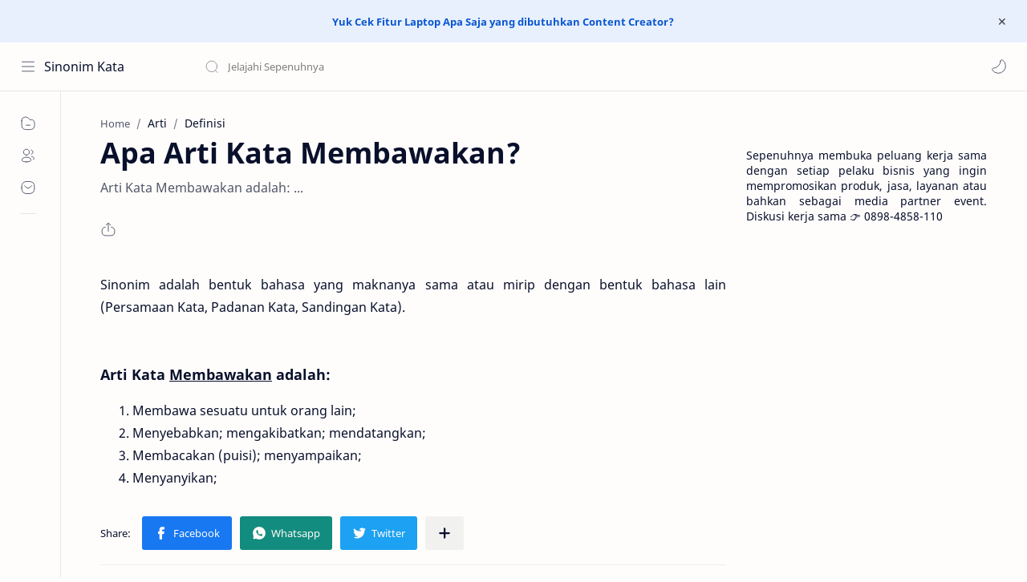

--- FILE ---
content_type: text/javascript; charset=UTF-8
request_url: https://sinonim.sepenuhnya.com/feeds/posts/summary/-/Arti?alt=json-in-script&orderby=updated&start-index=4045&max-results=6&callback=showRelatedPost
body_size: 2037
content:
// API callback
showRelatedPost({"version":"1.0","encoding":"UTF-8","feed":{"xmlns":"http://www.w3.org/2005/Atom","xmlns$openSearch":"http://a9.com/-/spec/opensearchrss/1.0/","xmlns$blogger":"http://schemas.google.com/blogger/2008","xmlns$georss":"http://www.georss.org/georss","xmlns$gd":"http://schemas.google.com/g/2005","xmlns$thr":"http://purl.org/syndication/thread/1.0","id":{"$t":"tag:blogger.com,1999:blog-4460114911747991270"},"updated":{"$t":"2025-11-01T01:08:00.117+07:00"},"category":[{"term":"Persamaan Kata"},{"term":"Padanan Kata"},{"term":"Sandingan Kata"},{"term":"Kata Lain"},{"term":"Arti"},{"term":"Makna"},{"term":"Definisi"},{"term":"Pengertian"},{"term":"Kiasan"},{"term":"Ungkapan"},{"term":"Peribahasa"},{"term":"Tidak Baku"},{"term":"TTS"},{"term":"Bahasa Gaul"},{"term":"Kepanjangan"},{"term":"Singkatan"},{"term":"Kependekan"},{"term":"Bahasa Inggris"},{"term":"Sastra"},{"term":"Slang"},{"term":"Kata Pelesetan"}],"title":{"type":"text","$t":"Sinonim Kata"},"subtitle":{"type":"html","$t":"Selamat datang di Sepenuhnya, mari menjelajahi bersama kami. Di sini, kami mengupas beragam kata yang memperkaya dan memperluas pemahaman akan kosakata. Temukan cara-cara kreatif untuk menghindari repetisi dalam penulisan serta pahami esensi dari kata-kata yang serupa namun memiliki nuansa yang berbeda."},"link":[{"rel":"http://schemas.google.com/g/2005#feed","type":"application/atom+xml","href":"https:\/\/sinonim.sepenuhnya.com\/feeds\/posts\/summary"},{"rel":"self","type":"application/atom+xml","href":"https:\/\/www.blogger.com\/feeds\/4460114911747991270\/posts\/summary\/-\/Arti?alt=json-in-script\u0026start-index=4045\u0026max-results=6\u0026orderby=updated"},{"rel":"alternate","type":"text/html","href":"https:\/\/sinonim.sepenuhnya.com\/search\/label\/Arti"},{"rel":"hub","href":"http://pubsubhubbub.appspot.com/"},{"rel":"previous","type":"application/atom+xml","href":"https:\/\/www.blogger.com\/feeds\/4460114911747991270\/posts\/summary\/-\/Arti\/-\/Arti?alt=json-in-script\u0026start-index=4039\u0026max-results=6\u0026orderby=updated"},{"rel":"next","type":"application/atom+xml","href":"https:\/\/www.blogger.com\/feeds\/4460114911747991270\/posts\/summary\/-\/Arti\/-\/Arti?alt=json-in-script\u0026start-index=4051\u0026max-results=6\u0026orderby=updated"}],"author":[{"name":{"$t":"Sepenuhnya"},"uri":{"$t":"http:\/\/www.blogger.com\/profile\/04513151361694035873"},"email":{"$t":"noreply@blogger.com"},"gd$image":{"rel":"http://schemas.google.com/g/2005#thumbnail","width":"32","height":"21","src":"\/\/blogger.googleusercontent.com\/img\/b\/R29vZ2xl\/AVvXsEj-zqUpJBDNqW6Z_llCV4D-_Z5mxPBZmhfEyj5WF0NpzFnpSaE_E5NLbHR6oBkaXeFDykUxi7znMTDOo4fluhPzjkqgfLjQIIGREA-aKMPeOtq2K8_tpoWGQNA-H-IBtCQ\/s220\/Puisi.png"}}],"generator":{"version":"7.00","uri":"http://www.blogger.com","$t":"Blogger"},"openSearch$totalResults":{"$t":"4082"},"openSearch$startIndex":{"$t":"4045"},"openSearch$itemsPerPage":{"$t":"6"},"entry":[{"id":{"$t":"tag:blogger.com,1999:blog-4460114911747991270.post-9007812765719014856"},"published":{"$t":"2017-09-05T23:31:00.000+07:00"},"updated":{"$t":"2017-09-05T23:31:12.515+07:00"},"category":[{"scheme":"http://www.blogger.com/atom/ns#","term":"Arti"},{"scheme":"http://www.blogger.com/atom/ns#","term":"Definisi"},{"scheme":"http://www.blogger.com/atom/ns#","term":"Makna"},{"scheme":"http://www.blogger.com/atom/ns#","term":"Pengertian"},{"scheme":"http://www.blogger.com/atom/ns#","term":"Peribahasa"}],"title":{"type":"text","$t":"Hidup Tidak Karena Doa, Mati Tidak Karena Sumpah"},"summary":{"type":"text","$t":"\n\n\nSinonim adalah bentuk bahasa yang maknanya sama atau mirip dengan bentuk bahasa lain (Persamaan Kata, Padanan Kata, Sandingan Kata).\n\n\n\n\nArti\u0026nbsp;Peribahasa Hidup Tidak Karena Doa, Mati Tidak Karena Sumpah\u0026nbsp;adalah:\nOrang harus berusaha dengan tenaga dan pikiran sendiri dan tidak mengharapkan pertolongan orang lain.\n\n\n\n"},"link":[{"rel":"edit","type":"application/atom+xml","href":"https:\/\/www.blogger.com\/feeds\/4460114911747991270\/posts\/default\/9007812765719014856"},{"rel":"self","type":"application/atom+xml","href":"https:\/\/www.blogger.com\/feeds\/4460114911747991270\/posts\/default\/9007812765719014856"},{"rel":"alternate","type":"text/html","href":"https:\/\/sinonim.sepenuhnya.com\/2017\/09\/hidup-tidak-karena-doa-mati-tidak-karena-sumpah.html","title":"Hidup Tidak Karena Doa, Mati Tidak Karena Sumpah"}],"author":[{"name":{"$t":"Sepenuhnya"},"uri":{"$t":"http:\/\/www.blogger.com\/profile\/04513151361694035873"},"email":{"$t":"noreply@blogger.com"},"gd$image":{"rel":"http://schemas.google.com/g/2005#thumbnail","width":"32","height":"21","src":"\/\/blogger.googleusercontent.com\/img\/b\/R29vZ2xl\/AVvXsEj-zqUpJBDNqW6Z_llCV4D-_Z5mxPBZmhfEyj5WF0NpzFnpSaE_E5NLbHR6oBkaXeFDykUxi7znMTDOo4fluhPzjkqgfLjQIIGREA-aKMPeOtq2K8_tpoWGQNA-H-IBtCQ\/s220\/Puisi.png"}}]},{"id":{"$t":"tag:blogger.com,1999:blog-4460114911747991270.post-3976932915690129888"},"published":{"$t":"2017-09-05T23:24:00.001+07:00"},"updated":{"$t":"2017-09-05T23:24:52.517+07:00"},"category":[{"scheme":"http://www.blogger.com/atom/ns#","term":"Arti"},{"scheme":"http://www.blogger.com/atom/ns#","term":"Definisi"},{"scheme":"http://www.blogger.com/atom/ns#","term":"Makna"},{"scheme":"http://www.blogger.com/atom/ns#","term":"Pengertian"},{"scheme":"http://www.blogger.com/atom/ns#","term":"Peribahasa"}],"title":{"type":"text","$t":"Hidup Segan Mati Tak Hendak"},"summary":{"type":"text","$t":"\n\n\nSinonim adalah bentuk bahasa yang maknanya sama atau mirip dengan bentuk bahasa lain (Persamaan Kata, Padanan Kata, Sandingan Kata).\n\n\n\n\nArti\u0026nbsp;Peribahasa Hidup Segan Mati Tak Hendak\u0026nbsp;adalah:\nHidup yang merana (karena sakit terus-menerus, melarat, sengsara, dan sebagainya).\n\n\n\n"},"link":[{"rel":"edit","type":"application/atom+xml","href":"https:\/\/www.blogger.com\/feeds\/4460114911747991270\/posts\/default\/3976932915690129888"},{"rel":"self","type":"application/atom+xml","href":"https:\/\/www.blogger.com\/feeds\/4460114911747991270\/posts\/default\/3976932915690129888"},{"rel":"alternate","type":"text/html","href":"https:\/\/sinonim.sepenuhnya.com\/2017\/09\/hidup-segan-mati-tak-hendak.html","title":"Hidup Segan Mati Tak Hendak"}],"author":[{"name":{"$t":"Sepenuhnya"},"uri":{"$t":"http:\/\/www.blogger.com\/profile\/04513151361694035873"},"email":{"$t":"noreply@blogger.com"},"gd$image":{"rel":"http://schemas.google.com/g/2005#thumbnail","width":"32","height":"21","src":"\/\/blogger.googleusercontent.com\/img\/b\/R29vZ2xl\/AVvXsEj-zqUpJBDNqW6Z_llCV4D-_Z5mxPBZmhfEyj5WF0NpzFnpSaE_E5NLbHR6oBkaXeFDykUxi7znMTDOo4fluhPzjkqgfLjQIIGREA-aKMPeOtq2K8_tpoWGQNA-H-IBtCQ\/s220\/Puisi.png"}}]},{"id":{"$t":"tag:blogger.com,1999:blog-4460114911747991270.post-3395758230762710225"},"published":{"$t":"2017-09-05T23:16:00.000+07:00"},"updated":{"$t":"2017-09-05T23:16:05.797+07:00"},"category":[{"scheme":"http://www.blogger.com/atom/ns#","term":"Arti"},{"scheme":"http://www.blogger.com/atom/ns#","term":"Definisi"},{"scheme":"http://www.blogger.com/atom/ns#","term":"Makna"},{"scheme":"http://www.blogger.com/atom/ns#","term":"Pengertian"},{"scheme":"http://www.blogger.com/atom/ns#","term":"Peribahasa"}],"title":{"type":"text","$t":"Hidup Sandar-Menyandar Umpama Aur Dengan Tebing"},"summary":{"type":"text","$t":"\n\n\nSinonim adalah bentuk bahasa yang maknanya sama atau mirip dengan bentuk bahasa lain (Persamaan Kata, Padanan Kata, Sandingan Kata).\n\n\n\n\nArti\u0026nbsp;Peribahasa Hidup Sandar-Menyandar Umpama Aur Dengan Tebing\u0026nbsp;adalah:\nPerihal orang berlaki istri yang berkasih-kasihan; perihal orang bersahabat yang setia dan saling menolong.\n\n\n\n"},"link":[{"rel":"edit","type":"application/atom+xml","href":"https:\/\/www.blogger.com\/feeds\/4460114911747991270\/posts\/default\/3395758230762710225"},{"rel":"self","type":"application/atom+xml","href":"https:\/\/www.blogger.com\/feeds\/4460114911747991270\/posts\/default\/3395758230762710225"},{"rel":"alternate","type":"text/html","href":"https:\/\/sinonim.sepenuhnya.com\/2017\/09\/hidup-sandar-menyandar-umpama-aur-dengan-tebing.html","title":"Hidup Sandar-Menyandar Umpama Aur Dengan Tebing"}],"author":[{"name":{"$t":"Sepenuhnya"},"uri":{"$t":"http:\/\/www.blogger.com\/profile\/04513151361694035873"},"email":{"$t":"noreply@blogger.com"},"gd$image":{"rel":"http://schemas.google.com/g/2005#thumbnail","width":"32","height":"21","src":"\/\/blogger.googleusercontent.com\/img\/b\/R29vZ2xl\/AVvXsEj-zqUpJBDNqW6Z_llCV4D-_Z5mxPBZmhfEyj5WF0NpzFnpSaE_E5NLbHR6oBkaXeFDykUxi7znMTDOo4fluhPzjkqgfLjQIIGREA-aKMPeOtq2K8_tpoWGQNA-H-IBtCQ\/s220\/Puisi.png"}}]},{"id":{"$t":"tag:blogger.com,1999:blog-4460114911747991270.post-187289705229752330"},"published":{"$t":"2017-09-05T23:12:00.001+07:00"},"updated":{"$t":"2017-09-05T23:12:37.624+07:00"},"category":[{"scheme":"http://www.blogger.com/atom/ns#","term":"Arti"},{"scheme":"http://www.blogger.com/atom/ns#","term":"Definisi"},{"scheme":"http://www.blogger.com/atom/ns#","term":"Makna"},{"scheme":"http://www.blogger.com/atom/ns#","term":"Pengertian"},{"scheme":"http://www.blogger.com/atom/ns#","term":"Peribahasa"}],"title":{"type":"text","$t":"Hidup Kayu Berbuah, Hidup Manusia Biar Berjasa"},"summary":{"type":"text","$t":"\n\n\nSinonim adalah bentuk bahasa yang maknanya sama atau mirip dengan bentuk bahasa lain (Persamaan Kata, Padanan Kata, Sandingan Kata).\n\n\n\n\nArti\u0026nbsp;Peribahasa Hidup Kayu Berbuah, Hidup Manusia Biar Berjasa\u0026nbsp;adalah:\nPada waktu kita hidup sebaiknya berbuat baik untuk diri sendiri dan untuk masyarakat.\n\n\n\n"},"link":[{"rel":"edit","type":"application/atom+xml","href":"https:\/\/www.blogger.com\/feeds\/4460114911747991270\/posts\/default\/187289705229752330"},{"rel":"self","type":"application/atom+xml","href":"https:\/\/www.blogger.com\/feeds\/4460114911747991270\/posts\/default\/187289705229752330"},{"rel":"alternate","type":"text/html","href":"https:\/\/sinonim.sepenuhnya.com\/2017\/09\/hidup-kayu-berbuah-hidup-manusia-biar-berjasa.html","title":"Hidup Kayu Berbuah, Hidup Manusia Biar Berjasa"}],"author":[{"name":{"$t":"Sepenuhnya"},"uri":{"$t":"http:\/\/www.blogger.com\/profile\/04513151361694035873"},"email":{"$t":"noreply@blogger.com"},"gd$image":{"rel":"http://schemas.google.com/g/2005#thumbnail","width":"32","height":"21","src":"\/\/blogger.googleusercontent.com\/img\/b\/R29vZ2xl\/AVvXsEj-zqUpJBDNqW6Z_llCV4D-_Z5mxPBZmhfEyj5WF0NpzFnpSaE_E5NLbHR6oBkaXeFDykUxi7znMTDOo4fluhPzjkqgfLjQIIGREA-aKMPeOtq2K8_tpoWGQNA-H-IBtCQ\/s220\/Puisi.png"}}]},{"id":{"$t":"tag:blogger.com,1999:blog-4460114911747991270.post-2583802698728039357"},"published":{"$t":"2017-09-04T23:56:00.000+07:00"},"updated":{"$t":"2017-09-04T23:56:02.315+07:00"},"category":[{"scheme":"http://www.blogger.com/atom/ns#","term":"Arti"},{"scheme":"http://www.blogger.com/atom/ns#","term":"Definisi"},{"scheme":"http://www.blogger.com/atom/ns#","term":"Kiasan"},{"scheme":"http://www.blogger.com/atom/ns#","term":"Makna"},{"scheme":"http://www.blogger.com/atom/ns#","term":"Pengertian"},{"scheme":"http://www.blogger.com/atom/ns#","term":"Ungkapan"}],"title":{"type":"text","$t":"Apa Arti Pagar Ayu?"},"summary":{"type":"text","$t":"\n\n\nSinonim adalah bentuk bahasa yang maknanya sama atau mirip dengan bentuk bahasa lain (Persamaan Kata, Padanan Kata, Sandingan Kata).\n\n\n\n\nArti Pagar Ayu\u0026nbsp;adalah:\nBarisan penerima tamu yang terdiri atas wanita-wanita cantik;\n\n\n\n"},"link":[{"rel":"edit","type":"application/atom+xml","href":"https:\/\/www.blogger.com\/feeds\/4460114911747991270\/posts\/default\/2583802698728039357"},{"rel":"self","type":"application/atom+xml","href":"https:\/\/www.blogger.com\/feeds\/4460114911747991270\/posts\/default\/2583802698728039357"},{"rel":"alternate","type":"text/html","href":"https:\/\/sinonim.sepenuhnya.com\/2017\/09\/apa-arti-pagar-ayu.html","title":"Apa Arti Pagar Ayu?"}],"author":[{"name":{"$t":"Sepenuhnya"},"uri":{"$t":"http:\/\/www.blogger.com\/profile\/04513151361694035873"},"email":{"$t":"noreply@blogger.com"},"gd$image":{"rel":"http://schemas.google.com/g/2005#thumbnail","width":"32","height":"21","src":"\/\/blogger.googleusercontent.com\/img\/b\/R29vZ2xl\/AVvXsEj-zqUpJBDNqW6Z_llCV4D-_Z5mxPBZmhfEyj5WF0NpzFnpSaE_E5NLbHR6oBkaXeFDykUxi7znMTDOo4fluhPzjkqgfLjQIIGREA-aKMPeOtq2K8_tpoWGQNA-H-IBtCQ\/s220\/Puisi.png"}}]},{"id":{"$t":"tag:blogger.com,1999:blog-4460114911747991270.post-648221031932254693"},"published":{"$t":"2017-09-04T23:45:00.001+07:00"},"updated":{"$t":"2017-09-04T23:45:10.508+07:00"},"category":[{"scheme":"http://www.blogger.com/atom/ns#","term":"Arti"},{"scheme":"http://www.blogger.com/atom/ns#","term":"Definisi"},{"scheme":"http://www.blogger.com/atom/ns#","term":"Makna"},{"scheme":"http://www.blogger.com/atom/ns#","term":"Pengertian"}],"title":{"type":"text","$t":"Apa Arti Elipsis?"},"summary":{"type":"text","$t":"\n\n\nSinonim adalah bentuk bahasa yang maknanya sama atau mirip dengan bentuk bahasa lain (Persamaan Kata, Padanan Kata, Sandingan Kata).\n\n\n\n\nArti Elipsis\u0026nbsp;adalah:\nTanda berupa 3 titik yang diapit spasi (...), menggambarkan kalimat yang terputus-putus atau menunjukkan bahwa dalam suatu petikan ada bagian yang dihilangkan.\n\nContoh Kalimat\u0026nbsp;Elipsis\u0026nbsp;adalah:\n\n1. Sebab-sebab penyusutan\u0026nbsp"},"link":[{"rel":"edit","type":"application/atom+xml","href":"https:\/\/www.blogger.com\/feeds\/4460114911747991270\/posts\/default\/648221031932254693"},{"rel":"self","type":"application/atom+xml","href":"https:\/\/www.blogger.com\/feeds\/4460114911747991270\/posts\/default\/648221031932254693"},{"rel":"alternate","type":"text/html","href":"https:\/\/sinonim.sepenuhnya.com\/2017\/09\/apa-arti-elipsis.html","title":"Apa Arti Elipsis?"}],"author":[{"name":{"$t":"Sepenuhnya"},"uri":{"$t":"http:\/\/www.blogger.com\/profile\/04513151361694035873"},"email":{"$t":"noreply@blogger.com"},"gd$image":{"rel":"http://schemas.google.com/g/2005#thumbnail","width":"32","height":"21","src":"\/\/blogger.googleusercontent.com\/img\/b\/R29vZ2xl\/AVvXsEj-zqUpJBDNqW6Z_llCV4D-_Z5mxPBZmhfEyj5WF0NpzFnpSaE_E5NLbHR6oBkaXeFDykUxi7znMTDOo4fluhPzjkqgfLjQIIGREA-aKMPeOtq2K8_tpoWGQNA-H-IBtCQ\/s220\/Puisi.png"}}]}]}});